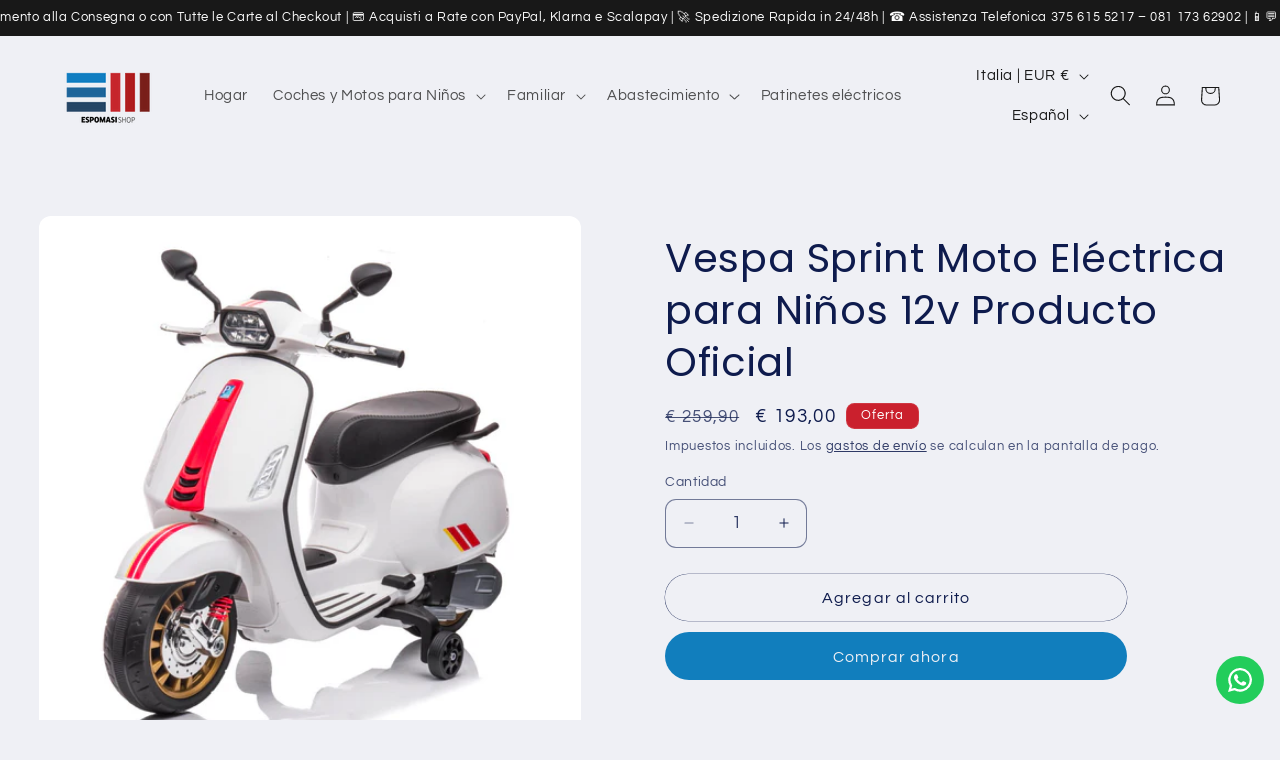

--- FILE ---
content_type: image/svg+xml
request_url: https://espomasishop.it/cdn/shop/files/garanzia-espomasishop-2.svg?v=1731497810
body_size: -654
content:
<svg xmlns="http://www.w3.org/2000/svg" fill="none" viewBox="0 0 200 200" height="200" width="200">
<rect fill="#EEF0F6" rx="100" height="200" width="200"></rect>
<path stroke-linecap="round" stroke-width="10" stroke="#117EBD" d="M76.666 88.3333V70.8333C76.666 64.6449 79.1243 58.71 83.5002 54.3342C87.876 49.9583 93.811 47.5 99.9993 47.5C106.188 47.5 112.123 49.9583 116.499 54.3342C120.874 58.71 123.333 64.6449 123.333 70.8333V88.3333"></path>
<path stroke-linejoin="round" stroke-width="10" stroke="#117EBD" d="M59.166 88.3359H140.833V140.836C140.833 143.93 139.604 146.898 137.416 149.086C135.228 151.273 132.26 152.503 129.166 152.503H70.8327C67.7385 152.503 64.771 151.273 62.5831 149.086C60.3952 146.898 59.166 143.93 59.166 140.836V88.3359Z"></path>
<path stroke-linejoin="round" stroke-width="10" stroke="#117EBD" d="M114.582 120.414H114.64V120.472H114.582V120.414Z"></path>
</svg>
